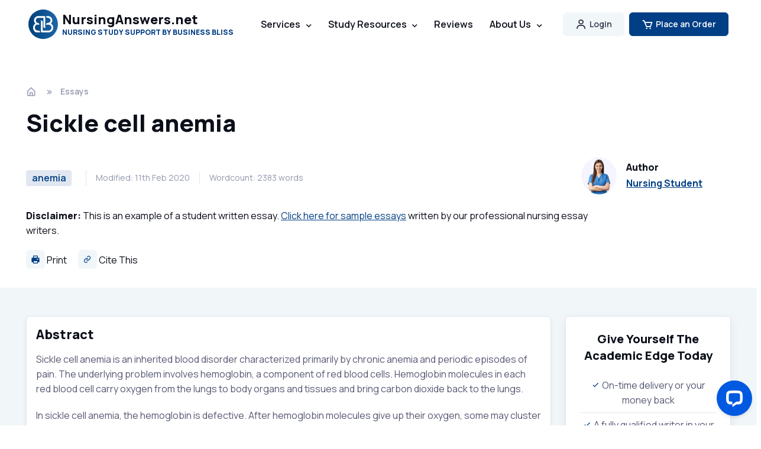

--- FILE ---
content_type: text/html; charset=UTF-8
request_url: https://nursinganswers.net/essays/sickle-cell-anemia.php
body_size: 15004
content:
<!DOCTYPE html>
<html lang="en-US">
  <head>
    <meta charset="utf-8">
    <title>Sickle cell anemia | NursingAnswers.net</title>

    <!-- SEO Meta Tags -->
    <meta name="description" content="Abstract Sickle cell anemia is an inherited blood disorder characterized primarily by chronic anemia and periodic episodes of pain. The underlying problem involves hemoglobin, a component of red blo">
    
    <link rel="canonical" href="https://nursinganswers.net/essays/sickle-cell-anemia.php">
    	  
	      
            <meta property="fb:app_id" content="552108115228043" />
            <meta property="og:type" content="article" />
            <meta property="og:title" content="Sickle cell anemia" />
            <meta property="og:description" content="Abstract Sickle cell anemia is an inherited blood disorder characterized primarily by chronic anemia and periodic episodes of pain. The underlying problem involves hemoglobin, a component of red blo" />
            <meta property="og:url" content="https://nursinganswers.net/essays/sickle-cell-anemia.php" />
            <meta property="og:image" content="https://nursinganswers.net/s/nursinganswers.gif">
            
        <meta name="twitter:card" content="summary_large_image" />
        <meta name="twitter:site" content="@NursingAnswers" />
        <meta name="twitter:creator" content="@NursingAnswers" />
        <meta name="twitter:title" content="Sickle cell anemia" />
        <meta name="twitter:description" content="Abstract Sickle cell anemia is an inherited blood disorder characterized primarily by chronic anemia and periodic episodes of pain. The underlying problem involves hemoglobin, a component of red blo" />
        <meta name="twitter:image" content="https://nursinganswers.net/s/nursinganswers.gif" />
                <meta name="author" content="Business Bliss Consultants FZE">

    <!-- Viewport -->
    <meta name="viewport" content="width=device-width, initial-scale=1">

    <!-- Favicon and Touch Icons -->
<link rel="apple-touch-icon" sizes="57x57" href="/assets/favicon/apple-icon-57x57.png">
<link rel="apple-touch-icon" sizes="60x60" href="/assets/favicon/apple-icon-60x60.png">
<link rel="apple-touch-icon" sizes="72x72" href="/assets/favicon/apple-icon-72x72.png">
<link rel="apple-touch-icon" sizes="76x76" href="/assets/favicon/apple-icon-76x76.png">
<link rel="apple-touch-icon" sizes="114x114" href="/assets/favicon/apple-icon-114x114.png">
<link rel="apple-touch-icon" sizes="120x120" href="/assets/favicon/apple-icon-120x120.png">
<link rel="apple-touch-icon" sizes="144x144" href="/assets/favicon/apple-icon-144x144.png">
<link rel="apple-touch-icon" sizes="152x152" href="/assets/favicon/apple-icon-152x152.png">
<link rel="apple-touch-icon" sizes="180x180" href="/assets/favicon/apple-icon-180x180.png">
<link rel="icon" type="image/png" sizes="192x192" href="/assets/favicon/android-icon-192x192.png">
<link rel="icon" type="image/png" sizes="32x32" href="/assets/favicon/favicon-32x32.png">
<link rel="icon" type="image/png" sizes="96x96" href="/assets/favicon/favicon-96x96.png">
<link rel="icon" type="image/png" sizes="16x16" href="/assets/favicon/favicon-16x16.png">
<link rel="manifest" href="/assets/favicon/manifest.json">
<meta name="msapplication-TileColor" content="#ffffff">
<meta name="msapplication-TileImage" content="/assets/favicon/ms-icon-144x144.png">
<meta name="theme-color" content="#ffffff">

     
    <!-- Vendor Styles -->
    <link rel="stylesheet" media="screen" href="/assets/vendor/boxicons/css/boxicons.css?exp=1732449985"/>
    <link rel="stylesheet" media="screen" href="/assets/vendor/swiper/swiper-bundle.min.css?exp=1732450090"/>
 
    <!-- Main Theme Styles + Bootstrap -->
    <link rel="stylesheet" media="screen" href="/assets/css/theme.min.css">
    
  <!-- Global site tag (gtag.js) - Google Analytics -->
  <script async src="https://www.googletagmanager.com/gtag/js?id=UA-157963602-1"></script>
  <script>
    window.dataLayer = window.dataLayer || [];
    function gtag(){dataLayer.push(arguments);}
    gtag('js', new Date());
    gtag('config', 'UA-157963602-1');
      </script>
  <!-- End Global site tag (gtag.js) - Google Analytics -->

  </head>


  <!-- Body -->
  <body>

    <main class="page-wrapper">
    
            <script type="application/ld+json">
                {
                  "@context": "http://schema.org",
                  "@type": "Article",
                  "mainEntityOfPage": {
                    "@type": "WebPage",
                    "@id": "https://nursinganswers.net/essays/sickle-cell-anemia.php"
                  },
                  "headline": "Sickle cell anemia",
                  "image": [
                    "https://nursinganswers.net/s/nursinganswers.gif"
                   ],
                  "datePublished": "2025-11-04T14:40:23+00:00",
                  "dateModified": "2025-11-04T14:40:23+00:00",
                  "author": {
                    "@type": "Organization",
                    "name": "Business Bliss Consultants FZE"
                  },
                   "publisher": {
                    "@type": "Organization",
                    "name": "NursingAnswers",
                    "logo": {
                      "@type": "ImageObject",
                      "url": "https://nursinganswers.net/s/nursinganswers.gif"
                    }
                  },
                  "description": "Abstract Sickle cell anemia is an inherited blood disorder characterized primarily by chronic anemia and periodic episodes of pain. The underlying problem involves hemoglobin, a component of red blo"
                }
            </script>
            
      <!-- Navbar -->
      <!-- Remove "navbar-sticky" class to make navigation bar scrollable with the page -->
      <header class="header navbar navbar-expand-lg position-absolute navbar-sticky">
        <div class="container px-3">
          <!--a href="/" class="navbar-brand pe-3 text-dark" style="margin-bottom:22px;"-->
          <a href="/" class="navbar-brand pe-3 text-dark">
            <img src="/assets/img/bb-logo.svg" width="50" alt="Business Bliss Logo">
            <div class="d-flex flex-column">
              <span class="text-dark fs-md" style="line-height: 1; margin-bottom: 5px">NursingAnswers.net</span>
              <span class="text-primary fs-xs" style="line-height: 1">NURSING STUDY SUPPORT BY BUSINESS BLISS</span>
            </div>
          </a>
          <div id="navbarNav" class="offcanvas offcanvas-end">
            <div class="offcanvas-header border-bottom border-light">
              <h5 class="offcanvas-title text-primary">Menu</h5>
              <button type="button" class="btn-close btn-close-dark" data-bs-dismiss="offcanvas" aria-label="Close"></button>
            </div>
            <div class="offcanvas-body">
              <ul class="navbar-nav me-auto mb-2 mb-lg-0">
                <li class="nav-item">
                  <!--a href="/" class="nav-link d-none d-lg-inline-block">Home</a-->
                  <a href="/" class="nav-link d-inline-block d-lg-none text-primary">Home</a>
                </li>
                <li class="nav-item dropdown">
                  <a href="/services/" class="nav-link dropdown-toggle d-none d-lg-inline-block" data-bs-toggle="dropdown">Services</a>
                  <a href="/services/" class="nav-link dropdown-toggle d-inline-block d-lg-none text-primary" data-bs-toggle="dropdown">Services</a>
                  <div class="dropdown-menu dropdown-menu p-0">
                    <div class="d-lg-flex">
                      <div class="d-lg-flex pt-lg-3 pb-lg-2">
                      <div class="mega-dropdown-column w-100">
                        <h6 class="px-3 mb-2">Essays</h6>
                        <ul class="list-unstyled mb-3">
                          <li><a href="/services/" class="dropdown-item py-1">Academic Writing</a></li>
                          <li><a href="/services/essay.php" class="dropdown-item py-1">Essay Writing</a></li>
                          <li><a href="/services/assignment.php" class="dropdown-item py-1">Assignment Writing</a></li>
                          <li><a href="/services/essay-plan.php" class="dropdown-item py-1">Essay Plan Writing</a></li>
                        </ul>
                        <h6 class="px-3 mb-2">Dissertations</h6>
                        <ul class="list-unstyled mb-3">
                          <li><a href="/services/dissertation.php" class="dropdown-item py-1">Dissertation Writing</a></li>
                          <li><a href="/services/proposal.php" class="dropdown-item py-1">Dissertation Proposals</a></li>
                          <li><a href="/services/topic-titles.php" class="dropdown-item py-1">Topics and Titles</a></li>
                          <li><a href="/services/litreview.php" class="dropdown-item py-1">Literature Reviews</a></li>
                        </ul>
                      </div>
                      <div class="mega-dropdown-column w-100">
                        <h6 class="px-3 mb-2">Reports</h6>
                        <ul class="list-unstyled mb-3">
                          <li><a href="/services/report.php" class="dropdown-item py-1">Report Writing</a></li>
                          <li><a href="/services/reflection.php" class="dropdown-item py-1">Reflective Writing</a></li>
                          <li><a href="/services/case-study.php" class="dropdown-item py-1">Case Study Writing</a></li>
                        </ul>
                        <h6 class="px-3 mb-2">Editing/Marking</h6>
                        <ul class="list-unstyled mb-3">
                          <li><a href="/services/marking.php" class="dropdown-item py-1">Marking</a></li>
                          <li><a href="/services/editing.php" class="dropdown-item py-1">Editing</a></li>
                        </ul>
                      </div>
                    </div>
                    </div>
                  </div>
                </li>

                <li class="nav-item dropdown">
                  <a href="/resources.php" class="nav-link dropdown-toggle d-none d-lg-inline-block" data-bs-toggle="dropdown">Study Resources</a>
                  <a href="/resources.php" class="nav-link dropdown-toggle d-inline-block d-lg-none text-primary" data-bs-toggle="dropdown">Study Resources</a>
                  <div class="dropdown-menu dropdown-menu p-0">
                    <div class="d-lg-flex">
                      <div class="d-lg-flex pt-lg-3 pb-lg-2">
                      <div class="mega-dropdown-column w-100">
                        <h6 class="px-3 mb-2">Nursing Papers</h6>
                        <ul class="list-unstyled mb-3">
                          <li><a href="/essays/" class="dropdown-item py-1">Essays</a></li>
                          <li><a href="/assignments/" class="dropdown-item py-1">Assignments</a></li>
                          <li><a href="/reflections/" class="dropdown-item py-1">Reflective Essays</a></li>
                          <li><a href="/case-studies/" class="dropdown-item py-1">Case Studies</a></li>
                        </ul>
                        <h6 class="px-3 mb-2">Lectures</h6>
                        <ul class="list-unstyled mb-3">
                          <li><a href="/lectures/nursing/drug-classification/" class="dropdown-item py-1">Drug Classification</a></li>
                          <li><a href="/lectures/nursing/emergency-care/" class="dropdown-item py-1">Emergency Care</a></li>
                          <li><a href="/lectures/nursing/health-observation/" class="dropdown-item py-1">Health Observation</a></li>
                          <li><a href="/lectures/nursing/palliative-care/" class="dropdown-item py-1">Palliative Care</a></li>
                          <li><a href="/lectures/nursing/professional-values/" class="dropdown-item py-1">Professional Values</a></li>
                        </ul>
                      </div>
                      <div class="mega-dropdown-column w-100">
                        <h6 class="px-3 mb-2">Referencing</h6>
                        <ul class="list-unstyled mb-3">
                          <li><a href="/apa-7/" class="dropdown-item py-1">APA 7th Ed.</a></li>
                        </ul>
                        <h6 class="px-3 mb-2">Study Guides</h6>
                        <ul class="list-unstyled mb-3">
                          <li><a href="/reflective-guides/" class="dropdown-item py-1">Reflective Guides</a></li>
                        </ul>
                        <h6 class="px-3 mb-2">Resources</h6>
                        <ul class="list-unstyled mb-3">
                          <li><a href="/resources.php" class="dropdown-item py-1">All Study Resources</a></li>
                        </ul>
                        <h6 class="px-3 mb-2">AI Tools</h6>
                        <ul class="list-unstyled mb-3">
                          <li><a href="/ai-title-suggestions.php" class="dropdown-item py-1">AI Essay Title Suggestions</a></li>
                          <li><a href="/ai-essay-writer.php" class="dropdown-item py-1">AI Essay Writer</a></li>
                          <li><a href="/ai-essay-plan-writer.php" class="dropdown-item py-1">AI Essay Plan Writer</a></li>
                        </ul>
                      </div>
                    </div>
                    </div>
                  </div>
                </li>

                <li class="nav-item">
                  <a href="/contact/reviews.php" class="nav-link d-none d-lg-inline-block">Reviews</a>
                  <a href="/contact/reviews.php" class="nav-link d-inline-block d-lg-none text-primary">Reviews</a>
                </li>

                <li class="nav-item dropdown">
                <a href="/contact/about.php" class="nav-link dropdown-toggle d-none d-lg-inline-block" data-bs-toggle="dropdown">About Us</a>
                  <a href="/contact/about.php" class="nav-link dropdown-toggle d-inline-block d-lg-none text-primary" data-bs-toggle="dropdown">About Us</a>
                  <div class="dropdown-menu dropdown-menu">
                    <div class="d-lg-flex pt-lg-3">
                      <div class="mega-dropdown-column">
                        <h6 class="text px-3 mb-2">About</h6>
                        <ul class="list-unstyled mb-3">
                          <li><a href="/contact/about.php" class="dropdown-item py-1">About Us</a></li>
                          <li><a href="/guarantees.php" class="dropdown-item py-1">Guarantees</a></li>
                        </ul>
                        <h6 class="px-3 mb-2">Contact</h6>
                        <ul class="list-unstyled mb-3">
                          <li><a href="/contact/" class="dropdown-item py-1">Contact Us</a></li>
                          <li><a href="/expertise/#freelance" class="dropdown-item py-1">Write for Us</a></li>
                          <li><a href="/support/" class="dropdown-item py-1">Support / FAQs</a></li>
                        </ul>
                      </div>   
                    </div>
                  </div>
                </li>
              </ul>
            </div>
            <div class="offcanvas-header border-top border-light">
              <a href="/myaccount/" class="btn login-button w-100">
                <i class="bx bx-user fs-4 lh-1 me-1"></i> Account Login
              </a>
            </div>
            <div class="offcanvas-header border-light mb-3">
              <a href="https://nursinganswers.net/order/?product=1" class="btn btn-primary w-100">
                <i class="bx bx-cart fs-4 lh-1 me-1"></i> Place an order
              </a>
            </div>      
          </div>
          <button type="button" class="navbar-toggler" data-bs-toggle="offcanvas" data-bs-target="#navbarNav" aria-controls="navbarNav" aria-expanded="false" aria-label="Toggle navigation">
            <span class="navbar-toggler-icon"></span>
          </button>
          <a href="/myaccount/" class="btn btn-secondary btn-sm fs-sm rounded d-none d-lg-inline-flex me-2">
            <i class="bx bx-user fs-5 lh-1 me-1"></i> Login 
          </a>
          
          <a href="https://nursinganswers.net/order/" class="btn btn-primary btn-sm fs-sm rounded d-none d-lg-inline-flex">
            <i class="bx bx-cart fs-5 lh-1 me-1"></i>Place an Order
          </a>
        </div>
      </header>
<style>
  .h1 {
    font-size: 40px !important;
  }
  h2 {
    font-size: 26px !important;
  }
  h3 {
    font-size: 22px !important;
  }
  h4 {
    font-size: 20px !important;
  }
</style>

<div class="py-4"></div>
<!-- Breadcrumb -->
<nav class="container pt-5 mt-5 mb-3" aria-label="breadcrumb"><ol class="breadcrumb mb-0"><li class="breadcrumb-item"><a href="/" title="homepage link"><i class="bx bx-home-alt fs-lg me-1"></i></a></li><li class="breadcrumb-item"><a href="/essays/">Essays</a></li></ol></nav>
    <!-- Post Title -->
    <header class="pb-4 container text-dark mb-2">
        <h1 class="pb-3" style="max-width: 970px;">Sickle cell anemia</h1>
        <div class="d-flex flex-md-row flex-column align-items-md-center justify-content-md-between mb-3">
          <div class="d-flex flex-column flex-lg-row align-items-lg-center text-muted mb-md-0 mb-4">
            <div class="fs-xs border-end-lg pe-3 me-3 mb-3 mb-lg-0">
                          <span class="badge bg-faded-primary text-primary fs-base me-2"><a href="/tags/anemia/" class="text-decoration-none">anemia</a></span>                        </div>
            <div class="fs-sm border-end-lg pe-3 me-3 mb-3 mb-lg-0">Modified: 11th Feb 2020</div>
            <div class="fs-sm pe-3 me-3 mb-3 mb-lg-0">Wordcount: 2383 words</div>

          </div>
          <div class="d-flex align-items-center position-relative ps-md-3 pe-lg-5 mb-2">
            <img src="/assets/img/team/21.jpg" class="rounded-circle" width="60" alt="Nursing Student">
            <div class="ps-3">
              <h6 class="mb-1">Author</h6>
              <a href="/expertise/" class="fw-semibold stretched-link">Nursing Student</a>
            </div>
          </div>
        </div>
        <p data-track="Sample Header Links" style="max-width: 970px" data-nosnippet>
        <b>Disclaimer:</b> This is an example of a student written essay. <a href="/services/samples/">Click here for sample essays</a> written by our professional nursing essay writers.
        </p>
        <div class="">
        <button type="button" onclick="window.print();" class="border-0 bg-none me-3 text-dark p-0">
          <i class='bx bxs-printer icon-style-light'></i> Print
        </button>
        <a href="#citethis" class="me-3 text-dark text-decoration-none">
          <i class='bx bx-link icon-style-light'></i> Cite This
        </a>
 

      </div>
    </header>

<!-- Post Meta  -->
<div class="bg-secondary">
<div class="container">
  <div class="row py-5">
    <article class="col-lg-9 e-article content g-content-safe">
      <div class="border rounded p-3 shadow-sm bg-white">
      
        <!-- Article Content -->
        <h3>Abstract</h3><p>Sickle cell anemia is an inherited blood disorder characterized primarily by  chronic anemia and periodic episodes of pain. The underlying problem involves  hemoglobin, a component of red blood cells. Hemoglobin molecules in each red  blood cell carry oxygen from the lungs to body organs and tissues and bring  carbon dioxide back to the lungs. </p><p>  In sickle cell anemia, the hemoglobin is defective. After hemoglobin  molecules give up their oxygen, some may cluster together and form long,  rod-like structures. These structures cause red blood cells to become stiff and  assume a sickle shape.</p><p>  Unlike normal red cells, which are usually smooth and donut-shaped, sickle  red cells cannot squeeze through small blood vessels. Instead, they stack up  and cause blockages that deprive organs and tissues of oxygen-carrying blood.</p><p>  &ldquo;Normal red blood cells live about 120 days in the bloodstream, but  sickle red cells die after about 10 to 20 days. Because they cannot be replaced  fast enough, the blood is chronically short of red blood cells, a condition  called anemia&rdquo;.</p><p>  Sickle cell anemia affects millions throughout the world. &ldquo;It is  particularly common among people whose ancestors come from Africa; South  America, Cuba, Central America; Saudi Arabia; India; and Mediterranean  countries such as Turkey, Greece, and Italy&rdquo;.</p><h3>Sickle cell anemia disease   </h3><p>The inherited haemoglobinopathies are a group of disorders that  include thalassaemia and sickle-cell disease. &ldquo;These diseases are a major  public health problem in the Mediterranean area, the Middle East, the Indian subcontinent,  Asia, tropical Africa and the Caribbean. However, because of population flow,  they are now widespread and occur in Europe and North and South America&rdquo;.  According to the World Health Organization, the approximate estimates of  affected individuals indicate that 240 million people are heterozygous for  these disorders and at least 200000 lethally affected homozygotes are born  annually, approximately equally divided between sickle-cell anaemia and  thalassaemia syndromes. </p><p>  This research papers about the definition, causes, types, signs and  symptoms, complications, diagnosis and treatment of sickle cell disease. Also,  this paper talks about the general guidelines to keep the sickle cell patient  healthy and recommendation that the patient and families should watch for it.</p><h3>1-Definition  </h3><p>&ldquo;Sickle cell anemia (uh-NEE-me-uh) is a serious disease in  which the body makes sickle-shaped red blood cells. &ldquo;Sickle-shaped&rdquo; means that  the red blood cells are shaped like a C. Normal red blood cells are disc-shaped  and look like doughnuts without holes in the center. They move easily through  your blood vessels. Red blood cells contain the protein hemoglobin  (HEE-muh-glow-bin). This iron-rich protein gives blood its red color and  carries oxygen from the lungs to the rest of the body. Sickle cells contain abnormal  hemoglobin that causes the cells to have a sickle shape. Sickle-shaped cells  don&rsquo;t move easily through your blood vessels. They&rsquo;re stiff and sticky and tend  to form groups and get stuck in the blood vessels. (Other cells also may play a  role in this grouping process.)&rdquo;</p><p>  The groups of sickled cells block blood flow in the blood vessels  that lead to the limbs and organs. Blocked blood vessels can cause pain,  serious infections, and organ damage.</p><h3>2- Causes </h3><p>Sickle cell anemia is an autonomic recessive genetic disorder caused  by a defect in the HBB gene, which codes for hemoglobin. &ldquo;The presence of  two defective genes (SS) is needed for sickle cell anemia. If each parent  carries one sickle hemoglobin gene (S) and one normal gene (A), each child has  a 25% chance of inheriting two defective genes and having sickle cell anemia; a  25% chance of inheriting two normal genes and not having the disease; and a 50%  chance of being an unaffected carrier like the parents.&rdquo;</p><p>  Two of the most common variations of the sickle cell gene are:</p><h3>A- Sickle cell trait: </h3><p>A person with the sickle cell trait is carrying the defective gene,  but also has some normal hemoglobin. Individuals with sickle cell trait are  usually without symptoms of the disease. Mild anemia may occur. Under intense  stressful conditions, exhaustion, hypoxia (low oxygen), and/or severe  infection, the sickling of the defective hemoglobin may occur and result in  some complications associated with the sickle cell disease.</p><div align="center" style="margin-bottom: 1rem;" id="ukessays-banner-696f241480a57" class="ukessays-banner-container"></div><h3>B- Sickle cell anemia: </h3><p>A person with sickle cell anemia has most or all of the normal  hemoglobin replaced with the sickle hemoglobin. It is the most common and most  severe form of the sickle cell variations.&rdquo; These individuals suffer from  a variety of complications due to the shape and thickness of the sickle cells.  Due to the decreased number of hemoglobin cells circulating in the body, severe  and chronic anemia is also a common characteristic&rdquo;.</p><h3>3- Sign and Symptoms </h3><p>The clinical course of sickle cell anemia does not follow a single  pattern; some patients have mild symptoms, and some have very severe symptoms.  The basic problem, however, is the same: the sickle-shaped red blood cells tend  to get stuck in narrow blood vessels, blocking the flow of blood. These results  in the following conditions: </p><h3>A- Hand-foot syndrome: </h3><p>When small blood vessels in hands or feet are blocked, pain and  swelling can result, along with fever. This may be the first symptom of sickle  cell anemia in infants.</p><p>  Fatigue, paleness, and shortness of breath: </p><p>  These are all symptoms of anemia or a shortage of red blood cells. </p><h3>B- Pain that occurs suddenly in any body organ or joint:  </h3><p>A patient may experience pain wherever sickle blood cells block  oxygen flow to tissues. &ldquo;The frequency and amount of pain vary. Some  patients have painful episodes (also called crises) less than once a year, and  some have as many as 15 or more episodes in a year. Sometimes pain lasts only a  few hours; sometimes it lasts several weeks.&rdquo; For severe continuous pain,  the patient may be hospitalized and treated with painkillers and intravenous  fluids. Pain is the principal symptom of sickle cell anemia in both children  and adults.</p><h3>C -Eye problems:  </h3><p>The retina, the film at the back of the eye that receives and  processes visual images, can deteriorate when it does not get enough  nourishment from circulating red blood cells. Damage to the retina can be  serious enough to cause blindness.</p><h3>D- Yellowing of skin and eyes:  </h3><p>These are signs of jaundice, resulting from rapid breakdown of red  blood cells.</p><p>  Delayed growth and puberty in children and often a slight build in  adults: The slow rate of growth is caused by a shortage of red blood cells</p><h3>4- Complications </h3><h3>A-Infections:  </h3><p>In general, both children and adults with sickle cell anemia are  more liable to infections and have a harder time fighting them off. This is the  result of spleen damage from sickle red cells, hence preventing the spleen from  destroying bacteria in the blood. Also the bone marrow gets enlarged because of  the increasing need to produce red blood cells. Infants and young children  especially are suspectible to bacterial infections that can kill them in as  little as 9 hours from onset of fever. </p><p>  &ldquo;Pneumococcal infections used to be the principal cause of  death in children with sickle cell anemia until physicians began routinely  giving penicillin on a preventive basis to those who are diagnosed at birth or  in early infancy&rdquo;</p><h3>B- Stroke:  </h3><p>Defective hemoglobin damages the walls of red blood cells, causing  them to stick to blood vessel walls. The resulting narrowed or blocked small  blood vessels in the brain can lead to serious, life-threatening strokes,  primarily in children.</p><h3>C-Acute chest syndrome: </h3><p>Similar to pneumonia, this life-threatening complication is caused  by infection or trapped sickle cells in the lung. It is characterized by chest  pain, fever, and an abnormal chest X-ray.</p><h3>5- Diagnosis </h3><p>Early diagnosis of sickle cell anemia is critical so children who  have the disease can receive proper treatment.</p><h3>Blood test: </h3><p>More than 40 states now perform a simple, inexpensive blood test for  sickle cell disease on all newborn infants. This test is performed at the same  time and from the same blood samples as other routine newborn-screening tests.  Hemoglobin electrophoresis is the most widely used diagnostic test. If the test  shows the presence of sickle hemoglobin, a second blood test is performed to  confirm the diagnosis. These tests also tell whether or not the child carries  the sickle cell trait.</p><h3>6- Treatment </h3><p>Although there is no cure for sickle cell anemia, doctors can do a  great deal to help patients, and treatment is constantly being improved. Basic  treatment of painful crises relies heavily on painkilling drugs and oral and  intravenous fluids to reduce pain and prevent complications.</p><div align="center" style="margin-bottom: 1rem;" id="ukessays-banner-696f241480a3c" class="ukessays-banner-container"></div><h3>A- Blood Transfusions: </h3><p>&ldquo;Transfusions correct anemia by increasing the number of normal  red blood cells in circulation. They can also be used to treat spleen enlargement  in children before the condition becomes life-threatening&rdquo;. Regular  transfusion therapy can help prevent recurring strokes in children at high  risk.</p><h3>B-Oral Antibiotics:  </h3><p>Giving oral penicillin twice a day beginning at 2 months and  continuing until the child is at least 5 years old can prevent pneumococcal  infection and early death. Recently, however, several new penicillin-resistant  strains of pneumonia bacteria have been reported. Since vaccines for these  bacteria are ineffective in young children, studies are being planned to test  new vaccines.</p><h3>C-Hydroxyurea </h3><p>&ldquo;The first effective drug treatment for adults with severe  sickle cell anemia was reported in early 1995, when a study conducted by the  National Heart, Lung, and Blood Institute showed that daily doses of the  anticancer drug hydroxyurea reduced the frequency of painful crises and acute  chest syndrome&rdquo;. Patients taking the drug needed less blood transfusions.</p><p>  Regular health maintenance is critical for people with sickle cell  anemia. Proper nutrition, good hygiene, bed rest, protection against  infections, and avoidance of other stresses all are important in maintaining  good health and preventing complications. Regular visits to a physician or  clinic that provides comprehensive care are necessary to identify early changes  in the patient&rsquo;s health and ensure immediate treatment.</p><p>  Today, with good health care, many people with sickle cell anemia  are in reasonably good health much of the time and living productive lives. In  fact, in the past 30 years, the life expectancy of people with sickle cell  anemia has increased.</p><p>  What can be done to help prevent these complications?</p><p>  Sickle cell patient should be under the care of a medical team that  understands sickle cell disease. All newborn babies detected with sickle cell  disease should be placed on daily penicillin to prevent serious infections. All  of the childhood immunizations should be given in addition to the pneumococcal  vaccine. Parents should know how to check for a high temperature because this  signals the need for a quick medical checkup for serious infection. </p><h3>The following are general guidelines to keep the sickle  cell patient healthy: </h3><ol>
<li> Taking the vitamin folic acid (foliate) daily  to help make new red cells</li>
<li> Daily penicillin until age six to prevent  serious infection </li>
<li> Drinking plenty of water daily (8-10 glasses  for adults) </li>
<li> Avoiding too hot or too cold temperatures </li>
<li> Avoiding over exertion and stress </li>
<li> Getting a sufficient amount of rest </li>
<li> Getting regular check-ups from knowledgeable  health care providers </li>
</ol><h3>Patients and families should watch for the following  conditions that need an immediate medical evaluation: </h3><ol>
<li> Fever </li>
<li> Chest pain </li>
<li> Shortness of Breath </li>
<li> Increasing tiredness </li>
<li> Abdominal swelling </li>
<li> Unusual headache </li>
<li> Any sudden weakness or loss of feeling </li>
<li> Pain that will not go away with home treatment </li>
<li> Pianism (painful erection that will not go  down) </li>
<li> Sudden vision change.</li>
</ol><h3>Conclusion </h3><p>To conclude, sickle cell anemia like other chronic life-threatening  disease can cause this inherited to patient and family members joining where  members share common experiences and problems can reveal this situation because  it gets better understanding and management of the disease. There is no cure,  therefore nurses should understand the actions that can prevent or relieve  symptoms in order to meet the challenges of caring for patients with sickle  cell disease and helping them to minimize its effect on their lives.</p><h3>References </h3><ol>
<li> Brunner and Suddarth , <u>Medical-Surgical  Nursing</u>, (2004), 10th edition</li>
<li> http://www.nhlbi.nih.gov/health/dci/Diseases/Sca/SCA_Summary.html</li>
<li> http://www.mayoclinic.com/health/sickle-cell-anemia/DS00324</li>
<li> http://www.nhlbi.nih.gov/health/dci/Diseases/Sca/SCA_WhatIs.html</li>
<li> http://www.kidshealth.org/teen/diseases_conditions/genetic/sickle_cell_anemia.html</li>
<li> http://www.medicinenet.com/sickle_cell/article.htm</li>
<li> Desai, D. V.; Hiren Dhanani (2004). &ldquo;Sickle  Cell Disease: History And Origin&rdquo;. The Internet Journal of Heamatology  1 (2). http://www.ispub.com/ostia/index.php?xmlFilePath=journals/ijhe/vol1n2/sickle.xml.</li>
<li> Pearson H (Aug 1977). &ldquo;Sickle cell anaemia  and severe infections due to encapsulated bacteria&rdquo; http://www.nlm.nih.gov/medlineplus/meningitis.html.</li>
<li> http://www.emro.who.int/Publications/EMHJ/0303/03.htm</li>
</ol>

            <script>
            (function() {
                var config = {
                    desktop: { src: "https://images.ukessays.com/banners/ai-essay-banner-rectangle.webp", width: 825, height: 325 },
                    mobile: { src: "https://images.ukessays.com/banners/ai-essay-banner-mobile.webp", width: 400, height: 400 },
                    link: "https://www.uniwriter.ai/",
                    alt: "Use our AI essay writer to generate an essay now. Basic model (free, no registration) up to 1,500 words or premium with grade guarantee.",
                    breakpoint: 768
                };
                
                var mediaQuery = window.matchMedia("(max-width: " + config.breakpoint + "px)");
                
                function createBannerContent(container, isMobile) {
                    var currentDevice = container.getAttribute("data-current-device");
                    var targetDevice = isMobile ? "mobile" : "desktop";
                    
                    // Skip if already showing correct device
                    if (currentDevice === targetDevice) return;
                    
                    container.innerHTML = "";
                    container.setAttribute("data-current-device", targetDevice);
                    
                    var deviceConfig = isMobile ? config.mobile : config.desktop;
                    
                    var link = document.createElement("a");
                    link.href = config.link;
                    link.rel = "nofollow";
                    link.target = "_blank";
                    
                    var img = document.createElement("img");
                    img.src = deviceConfig.src;
                    img.alt = config.alt;
                    img.width = deviceConfig.width;
                    img.height = deviceConfig.height;
                    img.decoding = "async";
                    
                    link.appendChild(img);
                    container.appendChild(link);
                }
                
                function updateAllBanners() {
                    var containers = document.querySelectorAll(".ukessays-banner-container");
                    var isMobile = mediaQuery.matches;
                    
                    for (var i = 0; i < containers.length; i++) {
                        createBannerContent(containers[i], isMobile);
                    }
                }
                
                // Initial banner creation
                updateAllBanners();
                
                // Handle screen size changes
                if (mediaQuery.addListener) {
                    mediaQuery.addListener(updateAllBanners);
                } else {
                    mediaQuery.addEventListener("change", updateAllBanners);
                }
            })();
            </script>
      </div>

      <section class="mt-5 d-print-none" id="citethis">
        <div class="my-3" data-track="Share - in-content">
    <span class="font-weight-bold me-2">Share this:</span> 
    <a data-track-name="Share - in-content - Facebook" href="https://www.facebook.com/sharer/sharer.php?u=https%3A%2F%2Fnursinganswers.net%2Fessays%2Fsickle-cell-anemia.php" class="btn-md bg-white px-2 me-2 text-decoration-none rounded color-facebook d-inline-flex align-items-center" target="_blank" rel="noopener nofollow" aria-label="Share on Facebook">
      <span class="d-none d-lg-inline-block">Facebook </span>
      <i class='bx bxl-facebook ms-1'></i>
    </a>

    <a data-track-name="Share - in-content - Twitter" href="https://twitter.com/intent/tweet?text=Sickle+cell+anemia:%20Shared%20via%20@Lawteacher.net%20Read%20more%20here:%20https%3A%2F%2Fnursinganswers.net%2Fessays%2Fsickle-cell-anemia.php" class="btn-md bg-white px-2 me-2 text-decoration-none rounded color-twitter d-inline-flex align-items-center" target="_blank" rel="noopener nofollow" aria-label="Share on Twitter">
      <span class="d-none d-lg-inline-block">Twitter </span>
      <i class='bx bxl-twitter ms-1'></i>
    </a>

    <a data-track-name="Share - in-content - Reddit" href="https://www.reddit.com/submit?url=https%3A%2F%2Fnursinganswers.net%2Fessays%2Fsickle-cell-anemia.php&title=Sickle+cell+anemia" class="btn-md bg-white px-2 me-2 text-decoration-none rounded color-reddit d-inline-flex align-items-center" target="_blank" rel="noopener nofollow" aria-label="Share on Reddit">
      <span class="d-none d-lg-inline-block">Reddit </span>
      <i class='bx bxl-reddit ms-1'></i>
    </a>

    <a data-track-name="Share - in-content - LinkedIn" href="https://www.linkedin.com/shareArticle?mini=true&url=https%3A%2F%2Fnursinganswers.net%2Fessays%2Fsickle-cell-anemia.php&source=NursingAnswers" class="btn-md bg-white px-2 me-2 text-decoration-none rounded color-linkedin d-inline-flex align-items-center" target="_blank" rel="noopener nofollow" aria-label="Share on LinkedIn">
      <span class="d-none d-lg-inline-block">LinkedIn </span>
      <i class='bx bxl-linkedin ms-1'></i>
    </a>

    <a data-track-name="Share - in-content - WhatsApp" href="https://wa.me/?text=%22Sickle+cell+anemia%22%20shared%20from%20https%3A%2F%2Fnursinganswers.net%2Fessays%2Fsickle-cell-anemia.php" class="btn-md bg-white px-2 me-2 text-decoration-none rounded color-whatsapp d-inline-flex align-items-center" target="_blank" rel="noopener nofollow" aria-label="Share on WhatsApp">
      <span class="d-none d-lg-inline-block">WhatsApp </span>
      <i class='bx bxl-whatsapp ms-1'></i>
    </a>
</div>
        <h2 class="h4">Cite This Work</h2>
        <p>To export a reference to this article please select a referencing style below:</p>

        <ul class="nav nav-tabs">
          <li class="nav-item">
            <a class="nav-link active" href="#tabs-1" data-bs-toggle="tab">APA</a>
          </li>
          <li class="nav-item">
            <a class="nav-link" href="#tabs-2" data-bs-toggle="tab">MLA</a>
          </li>
          <li class="nav-item">
            <a class="nav-link" href="#tabs-3" data-bs-toggle="tab">MLA-7</a>
          </li>
          <li class="nav-item">
            <a class="nav-link" href="#tabs-4" data-bs-toggle="tab">Harvard</a>
          </li>
          <li class="nav-item">
            <a class="nav-link" href="#tabs-5" data-bs-toggle="tab">Vancouver</a>
          </li>
          <li class="nav-item">
            <a class="nav-link" href="#tabs-6" data-bs-toggle="tab">Wikipedia</a>
          </li>
          <li class="nav-item">
            <a class="nav-link" href="#tabs-7" data-bs-toggle="tab">OSCOLA</a>
          </li>
        </ul>

        <div class="tab-content referencing-copy-tab">
          <!-- APA -->
          <div id="tabs-1" class="tab-pane active">
            <textarea aria-label="APA reference for this article" id="clipboard-1" rows="5" class="form-control">Nursing Answers. (September 2024). Sickle cell anemia. Retrieved from https://nursinganswers.net/essays/sickle-cell-anemia.php?vref=1</textarea>
          </div>

          <!-- MLA -->
          <div id="tabs-2" class="tab-pane">
            <textarea aria-label="MLA reference for this article"  id="clipboard-2" rows="5" class="form-control">"Sickle cell anemia." NursingAnswers.net. 09 2024. Business Bliss Consultants FZE. 01 2026 &lt;https://nursinganswers.net/essays/sickle-cell-anemia.php?vref=1&gt;.</textarea>
          </div>

          <!-- MLA-7 -->
          <div id="tabs-3" class="tab-pane">
            <textarea aria-label="MLA-7 reference for this article"  id="clipboard-3" rows="5" class="form-control">"Sickle cell anemia." Business Bliss Consultants FZE. nursinganswers.net, September 2024. Web. 20 January 2026. &lt;https://nursinganswers.net/essays/sickle-cell-anemia.php?vref=1&gt;.</textarea>
          </div>

          <!-- Harvard -->
          <div id="tabs-4" class="tab-pane">
            <textarea aria-label="Harvard reference for this article"  id="clipboard-4" rows="5" class="form-control">NursingAnswers. September 2024. Sickle cell anemia. [online]. Available from: https://nursinganswers.net/essays/sickle-cell-anemia.php?vref=1 [Accessed 20 January 2026].</textarea>
          </div>

          <!-- Vancouver -->
          <div id="tabs-5" class="tab-pane">
            <textarea aria-label="Vancouver reference for this article"  id="clipboard-5" rows="5" class="form-control">NursingAnswers. Sickle cell anemia [Internet]. September 2024. [Accessed 20 January 2026]; Available from: https://nursinganswers.net/essays/sickle-cell-anemia.php?vref=1.</textarea>
          </div>

          <!-- Wiki -->
          <div id="tabs-6" class="tab-pane">
            <textarea aria-label="Wikipedia reference for this article"  id="clipboard-6" rows="5" class="form-control"><ref>{{cite web|last=Answers |first=Nursing |url=https://nursinganswers.net/essays/sickle-cell-anemia.php?vref=1 |title=Sickle cell anemia |publisher=NursingAnswers.net |date=September 2024 |accessdate=20 January 2026 |location=Nottingham, UK}}</ref></textarea>
          </div>

          <!-- OSCOLA -->
          <div id="tabs-7" class="tab-pane">
            <textarea aria-label="OSCOLA reference for this article"  id="clipboard-7" rows="5" class="form-control">Business Bliss Consultants FZE, 'Sickle cell anemia' (NursingAnswers.net, January 2026) &lt;https://nursinganswers.net/essays/sickle-cell-anemia.php?vref=1&gt; accessed 20 January 2026</textarea>
          </div>
        </div>
      </section>

      <!-- Related Content via Tag - if tag present-->
                <section class="my-5 d-print-none">
            <div class="d-flex align-items-center justify-content-between mb-3">
              <p class="mb-0 h3 text-dark">Related Content</p>
              <a href="/tags/">All Tags <i class="bx bx-chevron-right text-dark"></i></a>
            </div>
            <p><strong>Content relating to: "anemia"</strong></p>
            <p>Anemia is the result of a wide variety of causes that can be isolated, but more often coexist. Globally, the most significant contributor to the onset of anemia is iron deficiency. </p>
            <p><strong>Related Articles</strong></p>
                            <div class="bg-white p-3 mb-3">
                    <a href="/essays/treatment-of-severe-idiopathic-mixed-autoimmune-hemolytic-anemia.php" class="text-decoration-none">
                    <div class="row">
                        <div class="col-md-3">
                            <img src="https://images.nursinganswers.net/collections/nursing-tag.jpg" class="img-fluid" loading="lazy" alt="tag image for anemia">
                        </div>
                        <div class="col-md-9">
                            <p class="text-primary"><i class="bx bx-file text-dark"></i> <strong>Treatment of Severe Idiopathic Mixed Autoimmune Hemolytic Anemia &gt;</strong> </p>
                            <p class="text-dark">
				SUCCESSFUL TREATMENT OF SEVERE IDIOPATHIC MIXED AUTOIMMUNE HEMOLYTIC ANEMIA WITH BORTEZOMIB AND INTRAVENOUS IMMUNOGLOBULIN
			

				ABSTRACT
			

				Introduction
			

				Autoimmune hemolytic an...</p>
                        </div>
                    </div>
                    </a>
                </div>
                                <div class="bg-white p-3 mb-3">
                    <a href="/essays/sickle-cell-anemia.php" class="text-decoration-none">
                    <div class="row">
                        <div class="col-md-3">
                            <img src="https://images.nursinganswers.net/collections/nursing-tag.jpg" class="img-fluid" loading="lazy" alt="tag image for anemia">
                        </div>
                        <div class="col-md-9">
                            <p class="text-primary"><i class="bx bx-file text-dark"></i> <strong>Sickle cell anemia &gt;</strong> </p>
                            <p class="text-dark">Abstract
Sickle cell anemia is an inherited blood disorder characterized primarily by  chronic anemia and periodic episodes of pain. The underlying problem involves  hemoglobin, a component of red blo...</p>
                        </div>
                    </div>
                    </a>
                </div>
                                <div class="bg-white p-3 mb-3">
                    <a href="/essays/anemia-in-continous-ambulatory-peritoneal-dialysis-nursing-essay.php" class="text-decoration-none">
                    <div class="row">
                        <div class="col-md-3">
                            <img src="https://images.nursinganswers.net/collections/nursing-tag.jpg" class="img-fluid" loading="lazy" alt="tag image for anemia">
                        </div>
                        <div class="col-md-9">
                            <p class="text-primary"><i class="bx bx-file text-dark"></i> <strong>Anemia In Continous Ambulatory Peritoneal Dialysis Nursing Essay &gt;</strong> </p>
                            <p class="text-dark">Mr. Wong was a 46-year old man. He defaulted current follow up and 2 days continuous ambulatory peritoneal dialysis (CAPD). On admission, his blood pressure (BP) was 197/106mmHg, pulse was 108/min, ox...</p>
                        </div>
                    </div>
                    </a>
                </div>
                          </section> 
          
    
    </article>



    <div class="col-lg-3 mt-5 mt-lg-0">
      <div class="bg-white text-center shadow border p-4 rounded mb-4">
        <p class="h5">Give Yourself The Academic Edge <b>Today</b></p>
        <ul class="list-unstyled">
          <li class="border-bottom py-2"><i class='bx bx-check text-primary'></i> On-time delivery or your money back</li>
          <li class="border-bottom py-2"><i class='bx bx-check text-primary'></i> A fully qualified writer in your healthcare subject</li>
          <li class="border-bottom py-2"><i class='bx bx-check text-primary'></i> In-depth proofreading by our Quality Control Team</li>
          <li class="border-bottom py-2"><i class='bx bx-check text-primary'></i> 100% confidentiality, the work is never re-sold or published</li>
          <li class="border-bottom py-2"><i class='bx bx-check text-primary'></i> Standard 7-day amendment period</li>
          <li class="border-bottom py-2"><i class='bx bx-check text-primary'></i> A paper written to the standard ordered</li>
          <li class="border-bottom py-2"><i class='bx bx-check text-primary'></i> A detailed plagiarism report</li>
          <li class="border-bottom py-2"><i class='bx bx-check text-primary'></i> A comprehensive quality report</li>
        </ul>
        <a class="btn btn-primary" href="/services/essay.php">Discover more about our<br>Nursing Essay Writing Service</a>
      </div>

      <div class="bg-secondary text-center shadow border p-4 rounded mb-4">
        <p class="h5"><i class='me-2 bx bxs-zap text-warning'></i> Generate an AI Essay from this title with <b><span class="text-primary">Uni</span>Writer.ai</b></p>
        <ul class="list-unstyled">
          <li class="border-bottom py-2"><i class='bx bx-check text-primary'></i> Free to use</li>
          <li class="border-bottom py-2"><i class='bx bx-check text-primary'></i> Takes under 2 minutes</li>
          <li class="border-bottom py-2"><i class='bx bx-check text-primary'></i> No registration required</li>
          <li class="border-bottom py-2"><i class='bx bx-check text-primary'></i> 2:1 level work</li>
        </ul>
        <form action="/ai-essay-writer.php" method="POST">
          <input type="hidden" name="essay_title" value="Sickle cell anemia">
          <input type="submit" class="btn btn-dark" value="Generate an AI Essay Now">
        </form>
      </div>

      <div class="bg-secondary text-center shadow border p-4 rounded mb-4">
        <p class="h5"><i class='me-2 bx bxs-bolt text-warning'></i> Suggest 3 Related Essay Titles with <b><span class="text-primary">Uni</span>Writer.ai</b></p>
        <ul class="list-unstyled">
          <li class="border-bottom py-2"><i class='bx bx-check text-primary'></i> 2:1 academic standard titles</li>
          <li class="border-bottom py-2"><i class='bx bx-check text-primary'></i> Instant suggestions</li>
          <li class="border-bottom py-2"><i class='bx bx-check text-primary'></i> No registration required</li>
        </ul>
        <form action="/ai-title-suggestions.php" method="POST">
          <input type="hidden" name="essay_title" value="Sickle cell anemia">
          <input type="submit" class="btn btn-dark" value="Suggest Essay Titles Now">
        </form>
      </div>

      <div class="product-details shadow border rounded bg-white my-auto sticky-section">
          <div class="text-center p-4">
              <h4 class="text-dark">Essay Writing<br> Service</h4>
              <p class="mb-2 text-black"><span class="lead">GBP</span><span class="display-2">99</span></p>
              <p class="text-center">
                  Approximate costs for Undergraduate 2:2
              </p>
              <p class="border-top border-bottom mb-0 w-50 mx-auto">1000 words</p>
              <p class="border-bottom w-50 mx-auto">7 day delivery</p>
              <a href="https://nursinganswers.net/order/?product=1" class="btn btn-primary btn-block mb-0 mb-sm-3">Order An Essay Today</a>
              
              <p class="text-center mb-0">Delivered on-time or your money back</p>
          </div> 
          <div class="bg-blue text-center pb-4">
              <img src="/images/reviewsio-logo.webp" width="180" height="26" class="img-fluid  mb-2" alt="Reviews.io logo" loading="auto"> 
              <p class="text-block mb-0"><span class="text-warning"><i class="bx bx-star"></i><i class="bx bx-star"></i><i class="bx bx-star"></i><i class="bx bx-star"></i><i class="bx bx-star"></i></span> <span class="text-dark"> verfied reviews</span></p>
          </div> 
        </div>

      </div>
    </div>

  </div>
</div>

   <!-- Order CTA -->
  <section class="jarallax py-3" data-jarallax data-speed="0.4">
    <div class="jarallax-img bg-primary" style="background-image: url(/assets/img/test/4.jpg);"></div>
    <div class="position-relative overflow-hidden py-5 px-4 px-sm-0">
      <div class="position-relative row justify-content-center py-sm-2 py-lg-5">
        <div class="col-xl-6 col-lg-7 col-md-8 col-sm-10 text-center p-4 rounded">
        <h2 class="h1 text-light">Get Academic Help Today!</h2>
          <div class="bg-primary d-inline-block p-3 rounded order-form">
            <div class="selector"> 
              <select class="service-selector bg-white text-dark rounded border p-2 mb-2" id="footer-service-selector" aria-label="Select a service">
                <option disabled selected>Which service do you require?</option>
                <option value="1">Essay Writing Service</option>
                <option value="18">Essay Plan Writing Service</option>
                <option value="14">Assignment Writing Service</option>
                <option value="15">Report Writing Service</option>
                <option value="17">Reflective Essay Service</option>
                <option value="10">Dissertation Writing Service</option>
                <option value="11">Dissertation Proposal Service</option>
                <option value="2">Academic Marking Service</option>
              </select>
              <button type="button" class="order-links submit-button bg-warning text-dark p-2 rounded border-0">Place an Order</button>
            </div>
            <p class="mt-2 mb-0 text-white fs-sm">Encrypted with a 256-bit secure payment provider</p>
          </div>
        </div>
      </div>
    </div>
  </section>
     
    <!-- Footer -->
    <footer class="footer pb-4 pb-lg-5 bg-dark">
      <div class="container pt-5">
        <div class="row pb-5">
          <div class="col-lg-4 col-md-6 text-light">
            <div class="navbar-brand text-light p-0 me-0 mb-3 mb-lg-4">
              <img src="/assets/img/bb-logo-inv.svg" width="47" alt="Business Bliss Consultants FZE Logo">
              Business Bliss
            </div>
            <p class="fs-sm mb-0">Part of Business Bliss Consultants FZE.</p>

            <p class="fs-xs">NursingAnswers.net is a trading name of Business Bliss Consultants FZE, a company registered in United Arab Emirates. Registered office: Creative Tower, Fujairah, PO Box 4422, UAE.</p>
            <img src="/assets/img/payments-logos-wbg.png" loading="lazy" alt="TrustedSite and payments accepted logos">
          </div>

          <div class="col-xl-6 col-lg-7 col-md-5 offset-xl-2 offset-md-1 pt-4 pt-md-1 pt-lg-0">
          <div id="footer-links" class="row">

              <div class="col-lg-4 mb-2">
                <span class="h6 mb-2 d-none d-lg-block text-light">Services</span>
                <span class="h6 mb-2 d-lg-none">
                  <a href="#service-links" class="text-light dropdown-toggle py-2" data-bs-toggle="collapse">Services</a>
              </span>
                <div id="service-links" class="collapse d-lg-block" data-bs-parent="#footer-links">
                  <ul class="nav flex-column pb-lg-1 mb-lg-3">
                    <li class="nav-item"><a href="/services/essay.php" class="nav-link-alt d-inline-block px-0 pt-1 pb-2 text-decoration-none">Essay Service</a></li>
                    <li class="nav-item"><a href="/services/dissertation.php" class="nav-link-alt d-inline-block px-0 pt-1 pb-2 text-decoration-none">Dissertation Service</a></li>
                    <li class="nav-item"><a href="/services/marking.php" class="nav-link-alt d-inline-block px-0 pt-1 pb-2 text-decoration-none">Proofreading Service</a></li>
                    <li class="nav-item"><a href="/services/" class="nav-link-alt d-inline-block px-0 pt-1 pb-2 text-decoration-none">All Services</a></li>
                  </ul>
                </div>
              </div>
              <div class="col-xl-4 col-lg-3 pt-2 pt-lg-0 mb-2">
                <span class="h6 mb-2 d-none d-lg-block text-light">Company</span>
                <span class="h6 mb-2 d-lg-none">
                  <a href="#company-links" class="text-light dropdown-toggle py-2" data-bs-toggle="collapse">Company</a>
              </span>
                <div id="company-links" class="collapse d-lg-block" data-bs-parent="#footer-links">
                  <ul class="nav flex-column mb-2 mb-lg-0">
                    <li class="nav-item"><a href="/contact/about.php" class="nav-link-alt d-inline-block px-0 pt-1 pb-2 text-decoration-none">About NursingAnswers</a></li>
                    <li class="nav-item"><a href="/expertise/#freelance" class="nav-link-alt d-inline-block px-0 pt-1 pb-2 text-decoration-none">Become a Researcher</a></li>
                    <li class="nav-item"><a href="/resources.php" class="nav-link-alt d-inline-block px-0 pt-1 pb-2 text-decoration-none">Free Nursing Study Resources</a></li>
                  </ul>
                </div>
              </div>
              <div class="col-xl-4 col-lg-5 pt-2 pt-lg-0">
                <span class="h6 mb-2 text-light d-block ">Contact Us</span>
                <a href="mailto:enquiries@nursinganswers.net" class="text-light text-decoration-none">enquiries@nursinganswers.net</a>
              </div>
            </div>
            
          </div>
        </div>
        <!-- Back to top button -->
        <a href="#top" class="text-decoration-none d-flex align-items-center mb-4 text-white" data-scroll>
        Back to Top
        <i class="bx bx-chevron-up"></i>
        </a>
        <div class="nav d-flex justify-content-between text-md-start py-3 mb-0 border-top">
          <p class="text-light fs-xs">
            &copy; 2003 - 2026 Business Bliss Consultants FZE. All rights reserved.
          </p>
          <div class="gx-4">
            <a href="https://nursinganswers.net/contact/privacy.php" class="fs-xs me-2 text-secondary text-decoration-none">Privacy</a>
            <a href="https://nursinganswers.net/contact/terms.php" class="fs-xs me-2 text-secondary text-decoration-none">Terms &amp; Conditions</a>
            <a href="https://nursinganswers.net/contact/copyright-notice.php" class="fs-xs me-2 text-secondary text-decoration-none">Copyright</a>
            <a href="https://nursinganswers.net/contact/cookie-info.php" class="fs-xs me-2 text-secondary text-decoration-none">Cookies</a>
			  <a href="https://nursinganswers.net/contact/complaints.php" class="fs-xs me-2 text-secondary text-decoration-none">Complaints</a>
          </div>
        </div>
      </div>
    </footer>


    <!-- Vendor Scripts -->
    <script src="/assets/vendor/bootstrap/dist/js/bootstrap.bundle.min.js"></script>
    <script src="/assets/vendor/smooth-scroll/dist/smooth-scroll.polyfills.min.js"></script>
    <script src="/assets/vendor/swiper/swiper-bundle.min.js"></script>
    <!-- Main Theme Script -->
    <script src="/assets/js/theme.min.js"></script>

      
      <!-- Start of LiveChat (www.livechat.com) code -->
      <script>
          window.__lc = window.__lc || {};
          window.__lc.license = 17719722;
          window.__lc.integration_name = "manual_channels";
          ;(function(n,t,c){function i(n){return e._h?e._h.apply(null,n):e._q.push(n)}var e={_q:[],_h:null,_v:"2.0",on:function(){i(["on",c.call(arguments)])},once:function(){i(["once",c.call(arguments)])},off:function(){i(["off",c.call(arguments)])},get:function(){if(!e._h)throw new Error("[LiveChatWidget] You can't use getters before load.");return i(["get",c.call(arguments)])},call:function(){i(["call",c.call(arguments)])},init:function(){var n=t.createElement("script");n.async=!0,n.type="text/javascript",n.src="https://cdn.livechatinc.com/tracking.js",t.head.appendChild(n)}};!n.__lc.asyncInit&&e.init(),n.LiveChatWidget=n.LiveChatWidget||e}(window,document,[].slice))
      </script>
      <noscript><a href="https://www.livechat.com/chat-with/17719722/" rel="nofollow">Chat with us</a>, powered by <a href="https://www.livechat.com/?welcome" rel="noopener nofollow" target="_blank">LiveChat</a></noscript>
      <!-- End of LiveChat code -->
    
  </body>
</html>


--- FILE ---
content_type: application/javascript; charset=UTF-8
request_url: https://api.livechatinc.com/v3.6/customer/action/get_dynamic_configuration?x-region=us-south1&license_id=17719722&client_id=c5e4f61e1a6c3b1521b541bc5c5a2ac5&url=https%3A%2F%2Fnursinganswers.net%2Fessays%2Fsickle-cell-anemia.php&channel_type=code&implementation_type=manual_channels&jsonp=__3092qpe9fll
body_size: 195
content:
__3092qpe9fll({"organization_id":"bd7208bd-08d0-4f86-8ad8-d8f8f1ff9f12","livechat_active":true,"livechat":{"group_id":4,"client_limit_exceeded":false,"domain_allowed":true,"config_version":"701.0.3.32.2.3.2.5.6.28.5.27.1","localization_version":"6bb83031e4f97736cbbada081b074fb6","language":"en"},"default_widget":"livechat"});

--- FILE ---
content_type: image/svg+xml
request_url: https://nursinganswers.net/assets/img/bb-logo.svg
body_size: 688
content:
<?xml version="1.0" encoding="UTF-8"?>
<svg id="Capa_1" data-name="Capa 1" xmlns="http://www.w3.org/2000/svg" xmlns:xlink="http://www.w3.org/1999/xlink" viewBox="0 0 750 750">
  <defs>
    <style>
      .cls-1 {
        fill: #fff;
      }

      .cls-2 {
        fill: url(#Degradado_sin_nombre_75);
      }
    </style>
    <linearGradient id="Degradado_sin_nombre_75" data-name="Degradado sin nombre 75" x1="0" y1="375" x2="1110.82" y2="375" gradientUnits="userSpaceOnUse">
      <stop offset="0" stop-color="#00407a"/>
      <stop offset="1" stop-color="#2b79bf"/>
    </linearGradient>
  </defs>
  <circle class="cls-2" cx="375" cy="375" r="375"/>
  <g>
    <path class="cls-1" d="m427.64,186.87v289.33c-12.78,0-24.33-5.21-32.69-13.54-8.38-8.38-13.56-19.94-13.56-32.72v-216.49h-128.98c-17.02,0-32.99,6.65-45.11,18.77-12.17,12.19-18.8,28.14-18.8,45.06,0,.71,0,1.37.03,2.06.58,20.35,10.9,40.36,28.91,56.34,3.89,3.4,8.94,5.38,14.33,5.59h2.87c12.62,0,24.05,5.11,32.33,13.39,8.28,8.28,13.39,19.71,13.39,32.33h-62.97c-9.7,0-19.08,4.19-25.76,11.43-26.62,29.11-34.26,63.14-20.93,93.37,11.96,27.18,38.84,44.73,68.48,44.73h15.88c19.3,0,35.71,12.55,41.53,29.9,1.5,4.39,2.31,9.09,2.31,14v1.73h-83.01c-24.84,0-47.9-11.13-63.22-30.51-27.84-35.2-39.07-75.41-31.6-113.23,6.63-33.76,27.43-62.94,57.12-80.47-22.48-20.75-35.31-49.96-35.31-80.54s11.4-56.67,32.18-77.39c20.68-20.75,48.16-32.16,77.34-32.16h156.21c10.52,0,19.02,8.51,19.02,19.02Z"/>
    <path class="cls-1" d="m631.19,462.82c-.28,32.89-14.2,62.74-36.42,84.33-22.23,21.64-52.81,35-86.39,35h-171.71c-10.49,0-19.02-8.51-19.02-19v-289.33c12.78,0,24.33,5.16,32.72,13.54,8.38,8.38,13.54,19.91,13.54,32.69v216.49h146.91c20.5,0,39.62-8.13,53.85-22.91,14.25-14.81,21.64-34.21,20.88-54.69-1.47-39.7-35.81-71.93-76.58-71.93h-62.28c0-12.62,5.11-24.05,13.39-32.33,8.26-8.28,19.69-13.39,32.31-13.39h5.66c33.81-1.04,61.42-27.08,63.35-60.07,1.09-18.39-5.54-35.76-18.69-48.97-12.12-12.12-28.09-18.77-45.11-18.77h-4.78c-11.71,0-22.76-4.57-31.01-12.88-7.06-7.06-11.43-16.05-12.55-25.83-.2-1.7-.3-3.43-.3-5.16v-1.75h48.64c29.18,0,56.67,11.4,77.34,32.16,20.78,20.73,32.18,48.21,32.18,77.39s-12.83,59.79-35.31,80.54c37.08,21.89,59.77,61.85,59.39,104.88Z"/>
  </g>
</svg>

--- FILE ---
content_type: application/javascript
request_url: https://nursinganswers.net/assets/js/theme.min.js
body_size: 1201
content:
function _typeof(e){return(_typeof="function"==typeof Symbol&&"symbol"==typeof Symbol.iterator?function(e){return typeof e}:function(e){return e&&"function"==typeof Symbol&&e.constructor===Symbol&&e!==Symbol.prototype?"symbol":typeof e})(e)}function ownKeys(t,e){var r,o=Object.keys(t);return Object.getOwnPropertySymbols&&(r=Object.getOwnPropertySymbols(t),e&&(r=r.filter(function(e){return Object.getOwnPropertyDescriptor(t,e).enumerable})),o.push.apply(o,r)),o}function _objectSpread(t){for(var e=1;e<arguments.length;e++){var r=null!=arguments[e]?arguments[e]:{};e%2?ownKeys(Object(r),!0).forEach(function(e){_defineProperty(t,e,r[e])}):Object.getOwnPropertyDescriptors?Object.defineProperties(t,Object.getOwnPropertyDescriptors(r)):ownKeys(Object(r)).forEach(function(e){Object.defineProperty(t,e,Object.getOwnPropertyDescriptor(r,e))})}return t}function _defineProperty(e,t,r){return(t=_toPropertyKey(t))in e?Object.defineProperty(e,t,{value:r,enumerable:!0,configurable:!0,writable:!0}):e[t]=r,e}function _toPropertyKey(e){e=_toPrimitive(e,"string");return"symbol"==_typeof(e)?e:e+""}function _toPrimitive(e,t){if("object"!=_typeof(e)||!e)return e;var r=e[Symbol.toPrimitive];if(void 0===r)return("string"===t?String:Number)(e);t=r.call(e,t||"default");if("object"!=_typeof(t))return t;throw new TypeError("@@toPrimitive must return a primitive value.")}
/**
 * Silicon | Multipurpose Bootstrap 5 Template & UI Kit
 * Copyright 2023 Createx Studio
 * Theme core scripts
 *
 * @author Createx Studio
 * @version 1.5.0
 */
!function(){"use strict";var e,t,r,o,n;null!=(r=document.querySelector(".navbar-sticky"))&&(e=r.classList,t=r.offsetHeight,e.contains("position-absolute")?window.addEventListener("scroll",function(e){500<e.currentTarget.pageYOffset?r.classList.add("navbar-stuck"):r.classList.remove("navbar-stuck")}):window.addEventListener("scroll",function(e){500<e.currentTarget.pageYOffset?(document.body.style.paddingTop=t+"px",r.classList.add("navbar-stuck")):(document.body.style.paddingTop="",r.classList.remove("navbar-stuck"))})),new SmoothScroll("[data-scroll]",{speed:800,speedAsDuration:!0,offset:function(e,t){return t.dataset.scrollOffset||40},header:"[data-scroll-header]",updateURL:!1}),null!=(n=document.querySelector(".btn-scroll-top"))&&(o=parseInt(600,10),window.addEventListener("scroll",function(e){e.currentTarget.pageYOffset>o?n.classList.add("show"):n.classList.remove("show")})),function(e,t,r){for(var o=0;o<e.length;o++)t.call(r,o,e[o])}(document.querySelectorAll(".swiper"),function(e,t){var r;(r=null!=t.dataset.swiperOptions?JSON.parse(t.dataset.swiperOptions):r).pager&&(o={pagination:{el:".pagination .list-unstyled",clickable:!0,bulletActiveClass:"active",bulletClass:"page-item",renderBullet:function(e,t){return'<li class="'+t+'"><a href="#" class="page-link btn-icon btn-sm">'+(e+1)+"</a></li>"}}});var o=_objectSpread(_objectSpread({},r),o),o=new Swiper(t,o);r.tabs&&o.on("activeIndexChange",function(e){var t=document.querySelector(e.slides[e.activeIndex].dataset.swiperTab);document.querySelector(e.slides[e.previousIndex].dataset.swiperTab).classList.remove("active"),t.classList.add("active")})}),function(){var n,r=document.querySelectorAll(".masonry-grid");if(null!==r)for(var i=0;i<r.length;i++){var e=function(){n=new Shuffle(r[i],{itemSelector:".masonry-grid-item",sizer:".masonry-grid-item"}),imagesLoaded(r[i]).on("progress",function(){n.layout()});var o=r[i].closest(".masonry-filterable");if(null===o)return{v:void 0};for(var e=o.querySelectorAll(".masonry-filters [data-group]"),t=0;t<e.length;t++)e[t].addEventListener("click",function(e){var t=o.querySelector(".masonry-filters .active"),r=this.dataset.group;null!==t&&t.classList.remove("active"),this.classList.add("active"),n.filter(r),e.preventDefault()})}();if("object"===_typeof(e))return e.v}}(),document.querySelectorAll(".animation-on-hover").forEach(function(e){e.addEventListener("mouseover",function(){e.querySelectorAll("lottie-player").forEach(function(e){e.setDirection(1),e.play()})}),e.addEventListener("mouseleave",function(){e.querySelectorAll("lottie-player").forEach(function(e){e.setDirection(-1),e.play()})})});document.querySelectorAll(".order-links").forEach(function(t){t.addEventListener("click",function(e){e.preventDefault();e=t.closest(".selector").querySelector(".service-selector").value;window.location.href="/order/?product="+e})})}();